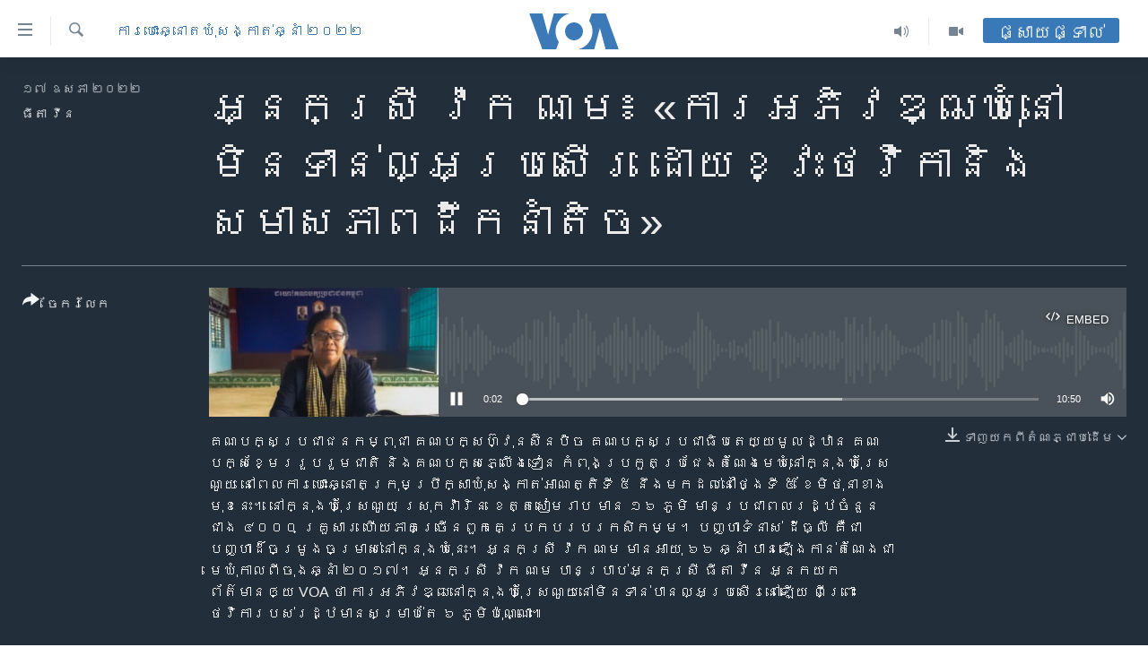

--- FILE ---
content_type: text/html; charset=utf-8
request_url: https://khmer.voanews.com/a/commune-elections-2022-interview-vok-noam-srae-nouy-commune-chief-siem-reap/6575652.html
body_size: 11812
content:

<!DOCTYPE html>
<html lang="km" dir="ltr" class="no-js">
<head>
<link href="/Content/responsive/VOA/km-KH/VOA-km-KH.css?&amp;av=0.0.0.0&amp;cb=306" rel="stylesheet"/>
<script src="https://tags.voanews.com/voa-pangea/prod/utag.sync.js"></script> <script type='text/javascript' src='https://www.youtube.com/iframe_api' async></script>
<script type="text/javascript">
//a general 'js' detection, must be on top level in <head>, due to CSS performance
document.documentElement.className = "js";
var cacheBuster = "306";
var appBaseUrl = "/";
var imgEnhancerBreakpoints = [0, 144, 256, 408, 650, 1023, 1597];
var isLoggingEnabled = false;
var isPreviewPage = false;
var isLivePreviewPage = false;
if (!isPreviewPage) {
window.RFE = window.RFE || {};
window.RFE.cacheEnabledByParam = window.location.href.indexOf('nocache=1') === -1;
const url = new URL(window.location.href);
const params = new URLSearchParams(url.search);
// Remove the 'nocache' parameter
params.delete('nocache');
// Update the URL without the 'nocache' parameter
url.search = params.toString();
window.history.replaceState(null, '', url.toString());
} else {
window.addEventListener('load', function() {
const links = window.document.links;
for (let i = 0; i < links.length; i++) {
links[i].href = '#';
links[i].target = '_self';
}
})
}
var pwaEnabled = false;
var swCacheDisabled;
</script>
<meta charset="utf-8" />
<title>អ្នកស្រី វ៉ក ណម៖ &#171;ការ​អភិវឌ្ឍ​ឃុំ​នៅ​មិន​ទាន់ល្អ​ប្រសើរ ដោយ​ខ្វះ​ថវិកា​និង​សមាសភាព​ដឹកនាំ​តិច&#187;</title>
<meta name="description" content="អ្នក​ស្រី ​វ៉ក​ ណម បាន​ប្រាប់​អ្នកស្រី ធីតា វីន អ្នក​យក​ព័ត៌មាន​ឲ្យ​ VOA ​ថា ការ​អភិវឌ្ឍ​នៅ​ក្នុង​ឃុំ​ស្រែ​ណូយ​នៅ​មិន​ទាន់​បាន​ល្អ​ប្រសើរ​នៅ​ឡើយ ​ពី​ព្រោះ​ថវិកា​របស់​រដ្ឋ​មាន​សម្រាប់​តែ​ ៦​ ភូមិ​ប៉ុណ្ណោះ។" />
<meta name="keywords" content="ការបោះឆ្នោតឃុំសង្កាត់ឆ្នាំ ២០២២, " />
<meta name="viewport" content="width=device-width, initial-scale=1.0" />
<meta http-equiv="X-UA-Compatible" content="IE=edge" />
<meta name="robots" content="max-image-preview:large"><meta property="fb:pages" content="154829473799" />
<meta name="msvalidate.01" content="3286EE554B6F672A6F2E608C02343C0E" />
<meta name="google-site-verification" content="9N67UibWUmTgBbmaYWYsq5uN7iR6xbECfPAJOqOdq1I" />
<link href="https://khmer.voanews.com/a/commune-elections-2022-interview-vok-noam-srae-nouy-commune-chief-siem-reap/6575652.html" rel="canonical" />
<meta name="apple-mobile-web-app-title" content="វីអូអេ" />
<meta name="apple-mobile-web-app-status-bar-style" content="black" />
<meta name="apple-itunes-app" content="app-id=632618796, app-argument=//6575652.ltr" />
<meta content="សំឡេងមេឃុំចៅសង្កាត់៖ អ្នកស្រី វ៉ក ណម «ការ​អភិវឌ្ឍ​ឃុំ​នៅ​មិន​ទាន់ល្អ​ប្រសើរដោយ​ខ្វះ​ថវិកា​និង​សមាសភាព​ដឹកនាំ​តិច»" property="og:title" />
<meta content=" អ្នក​ស្រី ​វ៉ក​ ណម បាន​ប្រាប់​អ្នកស្រី ធីតា វីន អ្នក​យក​ព័ត៌មាន​ឲ្យ​ VOA ​ថា ការ​អភិវឌ្ឍ​នៅ​ក្នុង​ឃុំ​ស្រែ​ណូយ​នៅ​មិន​ទាន់​បាន​ល្អ​ប្រសើរ​នៅ​ឡើយ ​ពី​ព្រោះ​ថវិកា​របស់​រដ្ឋ​មាន​សម្រាប់​តែ​ ៦​ ភូមិ​ប៉ុណ្ណោះ។" property="og:description" />
<meta content="article" property="og:type" />
<meta content="https://khmer.voanews.com/a/commune-elections-2022-interview-vok-noam-srae-nouy-commune-chief-siem-reap/6575652.html" property="og:url" />
<meta content="វីអូអេ" property="og:site_name" />
<meta content="https://www.facebook.com/VOAKhmer" property="article:publisher" />
<meta content="https://gdb.voanews.com/03180000-0aff-0242-784b-08da37649767_w1200_h630.jpg" property="og:image" />
<meta content="1200" property="og:image:width" />
<meta content="630" property="og:image:height" />
<meta content="184356595034015" property="fb:app_id" />
<meta content="ធីតា វីន" name="Author" />
<meta content="player" name="twitter:card" />
<meta content="@voakhmer" name="twitter:site" />
<meta content="https://khmer.voanews.com/embed/player/article/6575652.html" name="twitter:player" />
<meta content="435" name="twitter:player:width" />
<meta content="314" name="twitter:player:height" />
<meta content="https://voa-audio.voanews.eu/vkh/2022/05/16/ffe1a047-51eb-4869-a5b8-e61a757720d7.mp3" name="twitter:player:stream" />
<meta content="audio/mp3; codecs=&quot;mp3&quot;" name="twitter:player:stream:content_type" />
<meta content="សំឡេងមេឃុំចៅសង្កាត់៖ អ្នកស្រី វ៉ក ណម «ការ​អភិវឌ្ឍ​ឃុំ​នៅ​មិន​ទាន់ល្អ​ប្រសើរដោយ​ខ្វះ​ថវិកា​និង​សមាសភាព​ដឹកនាំ​តិច»" name="twitter:title" />
<meta content=" អ្នក​ស្រី ​វ៉ក​ ណម បាន​ប្រាប់​អ្នកស្រី ធីតា វីន អ្នក​យក​ព័ត៌មាន​ឲ្យ​ VOA ​ថា ការ​អភិវឌ្ឍ​នៅ​ក្នុង​ឃុំ​ស្រែ​ណូយ​នៅ​មិន​ទាន់​បាន​ល្អ​ប្រសើរ​នៅ​ឡើយ ​ពី​ព្រោះ​ថវិកា​របស់​រដ្ឋ​មាន​សម្រាប់​តែ​ ៦​ ភូមិ​ប៉ុណ្ណោះ។" name="twitter:description" />
<link rel="amphtml" href="https://khmer.voanews.com/amp/commune-elections-2022-interview-vok-noam-srae-nouy-commune-chief-siem-reap/6575652.html" />
<script src="/Scripts/responsive/infographics.b?v=dVbZ-Cza7s4UoO3BqYSZdbxQZVF4BOLP5EfYDs4kqEo1&amp;av=0.0.0.0&amp;cb=306"></script>
<script src="/Scripts/responsive/loader.b?v=Q26XNwrL6vJYKjqFQRDnx01Lk2pi1mRsuLEaVKMsvpA1&amp;av=0.0.0.0&amp;cb=306"></script>
<link rel="icon" type="image/svg+xml" href="/Content/responsive/VOA/img/webApp/favicon.svg" />
<link rel="alternate icon" href="/Content/responsive/VOA/img/webApp/favicon.ico" />
<link rel="apple-touch-icon" sizes="152x152" href="/Content/responsive/VOA/img/webApp/ico-152x152.png" />
<link rel="apple-touch-icon" sizes="144x144" href="/Content/responsive/VOA/img/webApp/ico-144x144.png" />
<link rel="apple-touch-icon" sizes="114x114" href="/Content/responsive/VOA/img/webApp/ico-114x114.png" />
<link rel="apple-touch-icon" sizes="72x72" href="/Content/responsive/VOA/img/webApp/ico-72x72.png" />
<link rel="apple-touch-icon-precomposed" href="/Content/responsive/VOA/img/webApp/ico-57x57.png" />
<link rel="icon" sizes="192x192" href="/Content/responsive/VOA/img/webApp/ico-192x192.png" />
<link rel="icon" sizes="128x128" href="/Content/responsive/VOA/img/webApp/ico-128x128.png" />
<meta name="msapplication-TileColor" content="#ffffff" />
<meta name="msapplication-TileImage" content="/Content/responsive/VOA/img/webApp/ico-144x144.png" />
<link rel="alternate" type="application/rss+xml" title="VOA - Top Stories [RSS]" href="/api/" />
<link rel="sitemap" type="application/rss+xml" href="/sitemap.xml" />
</head>
<body class=" nav-no-loaded cc_theme pg-media js-category-to-nav pg-audio nojs-images ">
<script type="text/javascript" >
var analyticsData = {url:"https://khmer.voanews.com/a/commune-elections-2022-interview-vok-noam-srae-nouy-commune-chief-siem-reap/6575652.html",property_id:"467",article_uid:"6575652",page_title:"អ្នកស្រី វ៉ក ណម៖ «ការ​អភិវឌ្ឍ​ឃុំ​នៅ​មិន​ទាន់ល្អ​ប្រសើរ ដោយ​ខ្វះ​ថវិកា​និង​សមាសភាព​ដឹកនាំ​តិច»",page_type:"clipsexternal",content_type:"audio",subcontent_type:"clipsexternal",last_modified:"2022-05-17 18:38:59Z",pub_datetime:"2022-05-16 17:58:00Z",pub_year:"2022",pub_month:"05",pub_day:"16",pub_hour:"17",pub_weekday:"Monday",section:"ការបោះឆ្នោតឃុំសង្កាត់ឆ្នាំ ២០២២",english_section:"commune-election-2022",byline:"ធីតា វីន",categories:"commune-election-2022",domain:"khmer.voanews.com",language:"Khmer",language_service:"VOA Khmer",platform:"web",copied:"no",copied_article:"",copied_title:"",runs_js:"Yes",cms_release:"8.44.0.0.306",enviro_type:"prod",slug:"commune-elections-2022-interview-vok-noam-srae-nouy-commune-chief-siem-reap",entity:"VOA",short_language_service:"KHM",platform_short:"W",page_name:"អ្នកស្រី វ៉ក ណម៖ «ការ​អភិវឌ្ឍ​ឃុំ​នៅ​មិន​ទាន់ល្អ​ប្រសើរ ដោយ​ខ្វះ​ថវិកា​និង​សមាសភាព​ដឹកនាំ​តិច»"};
</script>
<noscript><iframe src="https://www.googletagmanager.com/ns.html?id=GTM-N8MP7P" height="0" width="0" style="display:none;visibility:hidden"></iframe></noscript><script type="text/javascript" data-cookiecategory="analytics">
var gtmEventObject = Object.assign({}, analyticsData, {event: 'page_meta_ready'});window.dataLayer = window.dataLayer || [];window.dataLayer.push(gtmEventObject);
if (top.location === self.location) { //if not inside of an IFrame
var renderGtm = "true";
if (renderGtm === "true") {
(function(w,d,s,l,i){w[l]=w[l]||[];w[l].push({'gtm.start':new Date().getTime(),event:'gtm.js'});var f=d.getElementsByTagName(s)[0],j=d.createElement(s),dl=l!='dataLayer'?'&l='+l:'';j.async=true;j.src='//www.googletagmanager.com/gtm.js?id='+i+dl;f.parentNode.insertBefore(j,f);})(window,document,'script','dataLayer','GTM-N8MP7P');
}
}
</script>
<!--Analytics tag js version start-->
<script type="text/javascript" data-cookiecategory="analytics">
var utag_data = Object.assign({}, analyticsData, {});
if(typeof(TealiumTagFrom)==='function' && typeof(TealiumTagSearchKeyword)==='function') {
var utag_from=TealiumTagFrom();var utag_searchKeyword=TealiumTagSearchKeyword();
if(utag_searchKeyword!=null && utag_searchKeyword!=='' && utag_data["search_keyword"]==null) utag_data["search_keyword"]=utag_searchKeyword;if(utag_from!=null && utag_from!=='') utag_data["from"]=TealiumTagFrom();}
if(window.top!== window.self&&utag_data.page_type==="snippet"){utag_data.page_type = 'iframe';}
try{if(window.top!==window.self&&window.self.location.hostname===window.top.location.hostname){utag_data.platform = 'self-embed';utag_data.platform_short = 'se';}}catch(e){if(window.top!==window.self&&window.self.location.search.includes("platformType=self-embed")){utag_data.platform = 'cross-promo';utag_data.platform_short = 'cp';}}
(function(a,b,c,d){ a="https://tags.voanews.com/voa-pangea/prod/utag.js"; b=document;c="script";d=b.createElement(c);d.src=a;d.type="text/java"+c;d.async=true; a=b.getElementsByTagName(c)[0];a.parentNode.insertBefore(d,a); })();
</script>
<!--Analytics tag js version end-->
<!-- Analytics tag management NoScript -->
<noscript>
<img style="position: absolute; border: none;" src="https://ssc.voanews.com/b/ss/bbgprod,bbgentityvoa/1/G.4--NS/1639149782?pageName=voa%3akhm%3aw%3aclipsexternal%3a%e1%9e%a2%e1%9f%92%e1%9e%93%e1%9e%80%e1%9e%9f%e1%9f%92%e1%9e%9a%e1%9e%b8%20%e1%9e%9c%e1%9f%89%e1%9e%80%20%e1%9e%8e%e1%9e%98%e1%9f%96%20%c2%ab%e1%9e%80%e1%9e%b6%e1%9e%9a%e2%80%8b%e1%9e%a2%e1%9e%97%e1%9e%b7%e1%9e%9c%e1%9e%8c%e1%9f%92%e1%9e%8d%e2%80%8b%e1%9e%83%e1%9e%bb%e1%9f%86%e2%80%8b%e1%9e%93%e1%9f%85%e2%80%8b%e1%9e%98%e1%9e%b7%e1%9e%93%e2%80%8b%e1%9e%91%e1%9e%b6%e1%9e%93%e1%9f%8b%e1%9e%9b%e1%9f%92%e1%9e%a2%e2%80%8b%e1%9e%94%e1%9f%92%e1%9e%9a%e1%9e%9f%e1%9e%be%e1%9e%9a%20%e1%9e%8a%e1%9f%84%e1%9e%99%e2%80%8b%e1%9e%81%e1%9f%92%e1%9e%9c%e1%9f%87%e2%80%8b%e1%9e%90%e1%9e%9c%e1%9e%b7%e1%9e%80%e1%9e%b6%e2%80%8b%e1%9e%93%e1%9e%b7%e1%9e%84%e2%80%8b%e1%9e%9f%e1%9e%98%e1%9e%b6%e1%9e%9f%e1%9e%97%e1%9e%b6%e1%9e%96%e2%80%8b%e1%9e%8a%e1%9e%b9%e1%9e%80%e1%9e%93%e1%9e%b6%e1%9f%86%e2%80%8b%e1%9e%8f%e1%9e%b7%e1%9e%85%c2%bb&amp;c6=%e1%9e%a2%e1%9f%92%e1%9e%93%e1%9e%80%e1%9e%9f%e1%9f%92%e1%9e%9a%e1%9e%b8%20%e1%9e%9c%e1%9f%89%e1%9e%80%20%e1%9e%8e%e1%9e%98%e1%9f%96%20%c2%ab%e1%9e%80%e1%9e%b6%e1%9e%9a%e2%80%8b%e1%9e%a2%e1%9e%97%e1%9e%b7%e1%9e%9c%e1%9e%8c%e1%9f%92%e1%9e%8d%e2%80%8b%e1%9e%83%e1%9e%bb%e1%9f%86%e2%80%8b%e1%9e%93%e1%9f%85%e2%80%8b%e1%9e%98%e1%9e%b7%e1%9e%93%e2%80%8b%e1%9e%91%e1%9e%b6%e1%9e%93%e1%9f%8b%e1%9e%9b%e1%9f%92%e1%9e%a2%e2%80%8b%e1%9e%94%e1%9f%92%e1%9e%9a%e1%9e%9f%e1%9e%be%e1%9e%9a%20%e1%9e%8a%e1%9f%84%e1%9e%99%e2%80%8b%e1%9e%81%e1%9f%92%e1%9e%9c%e1%9f%87%e2%80%8b%e1%9e%90%e1%9e%9c%e1%9e%b7%e1%9e%80%e1%9e%b6%e2%80%8b%e1%9e%93%e1%9e%b7%e1%9e%84%e2%80%8b%e1%9e%9f%e1%9e%98%e1%9e%b6%e1%9e%9f%e1%9e%97%e1%9e%b6%e1%9e%96%e2%80%8b%e1%9e%8a%e1%9e%b9%e1%9e%80%e1%9e%93%e1%9e%b6%e1%9f%86%e2%80%8b%e1%9e%8f%e1%9e%b7%e1%9e%85%c2%bb&amp;v36=8.44.0.0.306&amp;v6=D=c6&amp;g=https%3a%2f%2fkhmer.voanews.com%2fa%2fcommune-elections-2022-interview-vok-noam-srae-nouy-commune-chief-siem-reap%2f6575652.html&amp;c1=D=g&amp;v1=D=g&amp;events=event1&amp;c16=voa%20khmer&amp;v16=D=c16&amp;c5=commune-election-2022&amp;v5=D=c5&amp;ch=%e1%9e%80%e1%9e%b6%e1%9e%9a%e1%9e%94%e1%9f%84%e1%9f%87%e1%9e%86%e1%9f%92%e1%9e%93%e1%9f%84%e1%9e%8f%e1%9e%83%e1%9e%bb%e1%9f%86%e1%9e%9f%e1%9e%84%e1%9f%92%e1%9e%80%e1%9e%b6%e1%9e%8f%e1%9f%8b%e1%9e%86%e1%9f%92%e1%9e%93%e1%9e%b6%e1%9f%86%20%e1%9f%a2%e1%9f%a0%e1%9f%a2%e1%9f%a2&amp;c15=khmer&amp;v15=D=c15&amp;c4=audio&amp;v4=D=c4&amp;c14=6575652&amp;v14=D=c14&amp;v20=no&amp;c17=web&amp;v17=D=c17&amp;mcorgid=518abc7455e462b97f000101%40adobeorg&amp;server=khmer.voanews.com&amp;pageType=D=c4&amp;ns=bbg&amp;v29=D=server&amp;v25=voa&amp;v30=467&amp;v105=D=User-Agent " alt="analytics" width="1" height="1" /></noscript>
<!-- End of Analytics tag management NoScript -->
<!--*** Accessibility links - For ScreenReaders only ***-->
<section>
<div class="sr-only">
<h2>ភ្ជាប់​ទៅ​គេហទំព័រ​ទាក់ទង</h2>
<ul>
<li><a href="#content" data-disable-smooth-scroll="1">រំលង​និង​ចូល​ទៅ​​ទំព័រ​ព័ត៌មាន​​តែ​ម្តង</a></li>
<li><a href="#navigation" data-disable-smooth-scroll="1">រំលង​និង​ចូល​ទៅ​ទំព័រ​រចនាសម្ព័ន្ធ​</a></li>
<li><a href="#txtHeaderSearch" data-disable-smooth-scroll="1">រំលង​និង​ចូល​ទៅ​កាន់​ទំព័រ​ស្វែង​រក</a></li>
</ul>
</div>
</section>
<div dir="ltr">
<div id="page">
<aside>
<div class="ctc-message pos-fix">
<div class="ctc-message__inner">Link has been copied to clipboard</div>
</div>
</aside>
<div class="hdr-20 hdr-20--big">
<div class="hdr-20__inner">
<div class="hdr-20__max pos-rel">
<div class="hdr-20__side hdr-20__side--primary d-flex">
<label data-for="main-menu-ctrl" data-switcher-trigger="true" data-switch-target="main-menu-ctrl" class="burger hdr-trigger pos-rel trans-trigger" data-trans-evt="click" data-trans-id="menu">
<span class="ico ico-close hdr-trigger__ico hdr-trigger__ico--close burger__ico burger__ico--close"></span>
<span class="ico ico-menu hdr-trigger__ico hdr-trigger__ico--open burger__ico burger__ico--open"></span>
</label>
<div class="menu-pnl pos-fix trans-target" data-switch-target="main-menu-ctrl" data-trans-id="menu">
<div class="menu-pnl__inner">
<nav class="main-nav menu-pnl__item menu-pnl__item--first">
<ul class="main-nav__list accordeon" data-analytics-tales="false" data-promo-name="link" data-location-name="nav,secnav">
<li class="main-nav__item">
<a class="main-nav__item-name main-nav__item-name--link" href="/p/6039.html" title="កម្ពុជា" data-item-name="cambodia-news" >កម្ពុជា</a>
</li>
<li class="main-nav__item">
<a class="main-nav__item-name main-nav__item-name--link" href="https://khmer.voanews.com/p/7317.html" title="អន្តរជាតិ" target="_blank" rel="noopener">អន្តរជាតិ</a>
</li>
<li class="main-nav__item">
<a class="main-nav__item-name main-nav__item-name--link" href="/z/2290" title="អាមេរិក" data-item-name="united-states" >អាមេរិក</a>
</li>
<li class="main-nav__item">
<a class="main-nav__item-name main-nav__item-name--link" href="/z/7448" title="ចិន" data-item-name="China-news" >ចិន</a>
</li>
<li class="main-nav__item">
<a class="main-nav__item-name main-nav__item-name--link" href="/hellovoa" title="ហេឡូវីអូអេ" data-item-name="hello-voa-show" >ហេឡូវីអូអេ</a>
</li>
<li class="main-nav__item">
<a class="main-nav__item-name main-nav__item-name--link" href="/creativecambodia" title="កម្ពុជាច្នៃប្រតិដ្ឋ" data-item-name="creativecambodia" >កម្ពុជាច្នៃប្រតិដ្ឋ</a>
</li>
<li class="main-nav__item">
<a class="main-nav__item-name main-nav__item-name--link" href="/newsevents" title="ព្រឹត្តិការណ៍ព័ត៌មាន" data-item-name="news-events" >ព្រឹត្តិការណ៍ព័ត៌មាន</a>
</li>
<li class="main-nav__item">
<a class="main-nav__item-name main-nav__item-name--link" href="https://khmer.voanews.com/programs/tv" title="ទូរទស្សន៍ / វីដេអូ​" >ទូរទស្សន៍ / វីដេអូ​</a>
</li>
<li class="main-nav__item">
<a class="main-nav__item-name main-nav__item-name--link" href="http://khmer.voanews.com/programindex.html" title="វិទ្យុ / ផតខាសថ៍" >វិទ្យុ / ផតខាសថ៍</a>
</li>
<li class="main-nav__item">
<a class="main-nav__item-name main-nav__item-name--link" href="/allprograms" title="កម្មវិធីទាំងអស់" data-item-name="allprograms" >កម្មវិធីទាំងអស់</a>
</li>
</ul>
</nav>
<div class="menu-pnl__item">
<a href="https://www.voacambodia.com/" class="menu-pnl__item-link" alt="Khmer English">Khmer English</a>
</div>
<div class="menu-pnl__item menu-pnl__item--social">
<h5 class="menu-pnl__sub-head">បណ្តាញ​សង្គម</h5>
<a href="https://www.facebook.com/VOAKhmer" title="តាមដាន​​តាម​ Facebook" data-analytics-text="follow_on_facebook" class="btn btn--rounded btn--social-inverted menu-pnl__btn js-social-btn btn-facebook" target="_blank" rel="noopener">
<span class="ico ico-facebook-alt ico--rounded"></span>
</a>
<a href="https://twitter.com/voakhmer" title="តាមដាន​​តាម​ Twitter" data-analytics-text="follow_on_twitter" class="btn btn--rounded btn--social-inverted menu-pnl__btn js-social-btn btn-twitter" target="_blank" rel="noopener">
<span class="ico ico-twitter ico--rounded"></span>
</a>
<a href="https://www.youtube.com/VOAKhmer" title="តាមដាន​​តាម​ YouTube" data-analytics-text="follow_on_youtube" class="btn btn--rounded btn--social-inverted menu-pnl__btn js-social-btn btn-youtube" target="_blank" rel="noopener">
<span class="ico ico-youtube ico--rounded"></span>
</a>
<a href="https://www.instagram.com/voakhmer/" title="Follow us on Instagram" data-analytics-text="follow_on_instagram" class="btn btn--rounded btn--social-inverted menu-pnl__btn js-social-btn btn-instagram" target="_blank" rel="noopener">
<span class="ico ico-instagram ico--rounded"></span>
</a>
</div>
<div class="menu-pnl__item">
<a href="/navigation/allsites" class="menu-pnl__item-link">
<span class="ico ico-languages "></span>
ភាសា
</a>
</div>
</div>
</div>
<label data-for="top-search-ctrl" data-switcher-trigger="true" data-switch-target="top-search-ctrl" class="top-srch-trigger hdr-trigger">
<span class="ico ico-close hdr-trigger__ico hdr-trigger__ico--close top-srch-trigger__ico top-srch-trigger__ico--close"></span>
<span class="ico ico-search hdr-trigger__ico hdr-trigger__ico--open top-srch-trigger__ico top-srch-trigger__ico--open"></span>
</label>
<div class="srch-top srch-top--in-header" data-switch-target="top-search-ctrl">
<div class="container">
<form action="/s" class="srch-top__form srch-top__form--in-header" id="form-topSearchHeader" method="get" role="search"><label for="txtHeaderSearch" class="sr-only">ស្វែង​រក</label>
<input type="text" id="txtHeaderSearch" name="k" placeholder="ស្វែង​រក​ពាក្យ..." accesskey="s" value="" class="srch-top__input analyticstag-event" onkeydown="if (event.keyCode === 13) { FireAnalyticsTagEventOnSearch('search', $dom.get('#txtHeaderSearch')[0].value) }" />
<button title="ស្វែង​រក" type="submit" class="btn btn--top-srch analyticstag-event" onclick="FireAnalyticsTagEventOnSearch('search', $dom.get('#txtHeaderSearch')[0].value) ">
<span class="ico ico-search"></span>
</button></form>
</div>
</div>
<a href="/" class="main-logo-link">
<img src="/Content/responsive/VOA/km-KH/img/logo-compact.svg" class="main-logo main-logo--comp" alt="site logo">
<img src="/Content/responsive/VOA/km-KH/img/logo.svg" class="main-logo main-logo--big" alt="site logo">
</a>
</div>
<div class="hdr-20__side hdr-20__side--secondary d-flex">
<a href="/p/6001.html" title="Video" class="hdr-20__secondary-item" data-item-name="video">
<span class="ico ico-video hdr-20__secondary-icon"></span>
</a>
<a href="/programs/radio" title="Audio" class="hdr-20__secondary-item" data-item-name="audio">
<span class="ico ico-audio hdr-20__secondary-icon"></span>
</a>
<a href="/s" title="ស្វែង​រក" class="hdr-20__secondary-item hdr-20__secondary-item--search" data-item-name="search">
<span class="ico ico-search hdr-20__secondary-icon hdr-20__secondary-icon--search"></span>
</a>
<div class="hdr-20__secondary-item live-b-drop">
<div class="live-b-drop__off">
<a href="/live/" class="live-b-drop__link" title="ផ្សាយផ្ទាល់" data-item-name="live">
<span class="badge badge--live-btn badge--live-btn-off">
ផ្សាយផ្ទាល់
</span>
</a>
</div>
<div class="live-b-drop__on hidden">
<label data-for="live-ctrl" data-switcher-trigger="true" data-switch-target="live-ctrl" class="live-b-drop__label pos-rel">
<span class="badge badge--live badge--live-btn">
ផ្សាយផ្ទាល់
</span>
<span class="ico ico-close live-b-drop__label-ico live-b-drop__label-ico--close"></span>
</label>
<div class="live-b-drop__panel" id="targetLivePanelDiv" data-switch-target="live-ctrl"></div>
</div>
</div>
<div class="srch-bottom">
<form action="/s" class="srch-bottom__form d-flex" id="form-bottomSearch" method="get" role="search"><label for="txtSearch" class="sr-only">ស្វែង​រក</label>
<input type="search" id="txtSearch" name="k" placeholder="ស្វែង​រក​ពាក្យ..." accesskey="s" value="" class="srch-bottom__input analyticstag-event" onkeydown="if (event.keyCode === 13) { FireAnalyticsTagEventOnSearch('search', $dom.get('#txtSearch')[0].value) }" />
<button title="ស្វែង​រក" type="submit" class="btn btn--bottom-srch analyticstag-event" onclick="FireAnalyticsTagEventOnSearch('search', $dom.get('#txtSearch')[0].value) ">
<span class="ico ico-search"></span>
</button></form>
</div>
</div>
<img src="/Content/responsive/VOA/km-KH/img/logo-print.gif" class="logo-print" alt="site logo">
<img src="/Content/responsive/VOA/km-KH/img/logo-print_color.png" class="logo-print logo-print--color" alt="site logo">
</div>
</div>
</div>
<script>
if (document.body.className.indexOf('pg-home') > -1) {
var nav2In = document.querySelector('.hdr-20__inner');
var nav2Sec = document.querySelector('.hdr-20__side--secondary');
var secStyle = window.getComputedStyle(nav2Sec);
if (nav2In && window.pageYOffset < 150 && secStyle['position'] !== 'fixed') {
nav2In.classList.add('hdr-20__inner--big')
}
}
</script>
<div class="c-hlights c-hlights--breaking c-hlights--no-item" data-hlight-display="mobile,desktop">
<div class="c-hlights__wrap container p-0">
<div class="c-hlights__nav">
<a role="button" href="#" title="មុន">
<span class="ico ico-chevron-backward m-0"></span>
<span class="sr-only">មុន</span>
</a>
<a role="button" href="#" title="បន្ទាប់">
<span class="ico ico-chevron-forward m-0"></span>
<span class="sr-only">បន្ទាប់</span>
</a>
</div>
<span class="c-hlights__label">
<span class="">ព័ត៌មាន​​ថ្មី</span>
<span class="switcher-trigger">
<label data-for="more-less-1" data-switcher-trigger="true" class="switcher-trigger__label switcher-trigger__label--more p-b-0" title="ផ្សេង​ទៀត">
<span class="ico ico-chevron-down"></span>
</label>
<label data-for="more-less-1" data-switcher-trigger="true" class="switcher-trigger__label switcher-trigger__label--less p-b-0" title="បិទ">
<span class="ico ico-chevron-up"></span>
</label>
</span>
</span>
<ul class="c-hlights__items switcher-target" data-switch-target="more-less-1">
</ul>
</div>
</div> <div id="content">
<div class="media-container">
<div class="container">
<div class="hdr-container">
<div class="row">
<div class="col-category col-xs-12 col-md-2 pull-left"> <div class="category js-category">
<a class="" href="/z/7003">ការបោះឆ្នោតឃុំសង្កាត់ឆ្នាំ ២០២២</a> </div>
</div><div class="col-title col-xs-12 col-lg-10 pull-right"> <h1 class="">
អ្នកស្រី វ៉ក ណម៖ &#171;ការ​អភិវឌ្ឍ​ឃុំ​នៅ​មិន​ទាន់ល្អ​ប្រសើរ ដោយ​ខ្វះ​ថវិកា​និង​សមាសភាព​ដឹកនាំ​តិច&#187;
</h1>
</div><div class="col-publishing-details col-xs-12 col-md-2 pull-left"> <div class="publishing-details ">
<div class="published">
<span class="date" >
<time pubdate="pubdate" datetime="2022-05-17T00:58:00+07:00">
១៧ ឧសភា ២០២២
</time>
</span>
</div>
<div class="links">
<ul class="links__list links__list--column">
<li class="links__item">
<a class="links__item-link" href="/author/ធីតា-វីន/qpbir" title="ធីតា វីន">ធីតា វីន</a>
</li>
</ul>
</div>
</div>
</div><div class="col-lg-12 separator"> <div class="separator">
<hr class="title-line" />
</div>
</div><div class="col-multimedia col-xs-12 col-md-10 pull-right"> <div class="media-pholder media-pholder--audio ">
<div class="c-sticky-container" data-poster="https://gdb.voanews.com/03180000-0aff-0242-784b-08da37649767_w250_r1.jpg">
<div class="c-sticky-element" data-sp_api="pangea-video" data-persistent data-persistent-browse-out >
<div class="c-mmp c-mmp--enabled c-mmp--loading c-mmp--audio c-mmp--detail c-mmp--has-poster c-sticky-element__swipe-el"
data-player_id="" data-title="អ្នកស្រី វ៉ក ណម៖ &#171;ការ​អភិវឌ្ឍ​ឃុំ​នៅ​មិន​ទាន់ល្អ​ប្រសើរ ដោយ​ខ្វះ​ថវិកា​និង​សមាសភាព​ដឹកនាំ​តិច&#187;" data-hide-title="False"
data-breakpoint_s="320" data-breakpoint_m="640" data-breakpoint_l="992"
data-hlsjs-src="/Scripts/responsive/hls.b"
data-bypass-dash-for-vod="true"
data-bypass-dash-for-live-video="true"
data-bypass-dash-for-live-audio="true"
id="player6575652">
<div class="c-mmp__poster js-poster">
<img src="https://gdb.voanews.com/03180000-0aff-0242-784b-08da37649767_w250_r1.jpg" alt="អ្នកស្រី វ៉ក ណម៖ &#171;ការ​អភិវឌ្ឍ​ឃុំ​នៅ​មិន​ទាន់ល្អ​ប្រសើរ ដោយ​ខ្វះ​ថវិកា​និង​សមាសភាព​ដឹកនាំ​តិច&#187;" title="អ្នកស្រី វ៉ក ណម៖ &#171;ការ​អភិវឌ្ឍ​ឃុំ​នៅ​មិន​ទាន់ល្អ​ប្រសើរ ដោយ​ខ្វះ​ថវិកា​និង​សមាសភាព​ដឹកនាំ​តិច&#187;" class="c-mmp__poster-image-h" />
</div>
<a class="c-mmp__fallback-link" href="https://voa-audio.voanews.eu/vkh/2022/05/16/ffe1a047-51eb-4869-a5b8-e61a757720d7.mp3">
<span class="c-mmp__fallback-link-icon">
<span class="ico ico-audio"></span>
</span>
</a>
<div class="c-spinner">
<img src="/Content/responsive/img/player-spinner.png" alt="សូម​រង់ចាំ" title="សូម​រង់ចាំ" />
</div>
<div class="c-mmp__player">
<audio src="https://voa-audio.voanews.eu/vkh/2022/05/16/ffe1a047-51eb-4869-a5b8-e61a757720d7.mp3" data-fallbacksrc="" data-fallbacktype="" data-type="audio/mp3" data-info="64 kbps" data-sources="" data-pub_datetime="2022-05-17 00:58:00Z" data-lt-on-play="0" data-lt-url="" data-autoplay data-preload webkit-playsinline="webkit-playsinline" playsinline="playsinline" style="width:100%;height:140px" title="អ្នកស្រី វ៉ក ណម៖ «ការ​អភិវឌ្ឍ​ឃុំ​នៅ​មិន​ទាន់ល្អ​ប្រសើរ ដោយ​ខ្វះ​ថវិកា​និង​សមាសភាព​ដឹកនាំ​តិច»">
</audio>
</div>
<div class="c-mmp__overlay c-mmp__overlay--title c-mmp__overlay--partial c-mmp__overlay--disabled c-mmp__overlay--slide-from-top js-c-mmp__title-overlay">
<span class="c-mmp__overlay-actions c-mmp__overlay-actions-top js-overlay-actions">
<span class="c-mmp__overlay-actions-link c-mmp__overlay-actions-link--embed js-btn-embed-overlay" title="Embed">
<span class="c-mmp__overlay-actions-link-ico ico ico-embed-code"></span>
<span class="c-mmp__overlay-actions-link-text">Embed</span>
</span>
<span class="c-mmp__overlay-actions-link c-mmp__overlay-actions-link--close-sticky c-sticky-element__close-el" title="close">
<span class="c-mmp__overlay-actions-link-ico ico ico-close"></span>
</span>
</span>
<div class="c-mmp__overlay-title js-overlay-title">
<h5 class="c-mmp__overlay-media-title">
<a class="js-media-title-link" href="/a/commune-elections-2022-interview-vok-noam-srae-nouy-commune-chief-siem-reap/6575652.html" target="_blank" rel="noopener" title="អ្នកស្រី វ៉ក ណម៖ &#171;ការ​អភិវឌ្ឍ​ឃុំ​នៅ​មិន​ទាន់ល្អ​ប្រសើរ ដោយ​ខ្វះ​ថវិកា​និង​សមាសភាព​ដឹកនាំ​តិច&#187;">អ្នកស្រី វ៉ក ណម៖ &#171;ការ​អភិវឌ្ឍ​ឃុំ​នៅ​មិន​ទាន់ល្អ​ប្រសើរ ដោយ​ខ្វះ​ថវិកា​និង​សមាសភាព​ដឹកនាំ​តិច&#187;</a>
</h5>
</div>
</div>
<div class="c-mmp__overlay c-mmp__overlay--sharing c-mmp__overlay--disabled c-mmp__overlay--slide-from-bottom js-c-mmp__sharing-overlay">
<span class="c-mmp__overlay-actions">
<span class="c-mmp__overlay-actions-link c-mmp__overlay-actions-link--embed js-btn-embed-overlay" title="Embed">
<span class="c-mmp__overlay-actions-link-ico ico ico-embed-code"></span>
<span class="c-mmp__overlay-actions-link-text">Embed</span>
</span>
<span class="c-mmp__overlay-actions-link c-mmp__overlay-actions-link--close js-btn-close-overlay" title="close">
<span class="c-mmp__overlay-actions-link-ico ico ico-close"></span>
</span>
</span>
<div class="c-mmp__overlay-tabs">
<div class="c-mmp__overlay-tab c-mmp__overlay-tab--disabled c-mmp__overlay-tab--slide-backward js-tab-embed-overlay" data-trigger="js-btn-embed-overlay" data-embed-source="//khmer.voanews.com/embed/player/0/6575652.html?type=audio" role="form">
<div class="c-mmp__overlay-body c-mmp__overlay-body--centered-vertical">
<div class="column">
<div class="c-mmp__status-msg ta-c js-message-embed-code-copied" role="tooltip">
The code has been copied to your clipboard.
</div>
<div class="c-mmp__form-group ta-c">
<input type="text" name="embed_code" class="c-mmp__input-text js-embed-code" dir="ltr" value="" readonly />
<span class="c-mmp__input-btn js-btn-copy-embed-code" title="Copy to clipboard"><span class="ico ico-content-copy"></span></span>
</div>
</div>
</div>
</div>
<div class="c-mmp__overlay-tab c-mmp__overlay-tab--disabled c-mmp__overlay-tab--slide-forward js-tab-sharing-overlay" data-trigger="js-btn-sharing-overlay" role="form">
<div class="c-mmp__overlay-body c-mmp__overlay-body--centered-vertical">
<div class="column">
<div class="c-mmp__status-msg ta-c js-message-share-url-copied" role="tooltip">
The URL has been copied to your clipboard
</div>
<div class="not-apply-to-sticky audio-fl-bwd">
<aside class="player-content-share share share--mmp" role="complementary"
data-share-url="https://khmer.voanews.com/a/6575652.html" data-share-title="អ្នកស្រី វ៉ក ណម៖ &#171;ការ​អភិវឌ្ឍ​ឃុំ​នៅ​មិន​ទាន់ល្អ​ប្រសើរ ដោយ​ខ្វះ​ថវិកា​និង​សមាសភាព​ដឹកនាំ​តិច&#187;" data-share-text="">
<ul class="share__list">
<li class="share__item">
<a href="https://facebook.com/sharer.php?u=https%3a%2f%2fkhmer.voanews.com%2fa%2f6575652.html"
data-analytics-text="share_on_facebook"
title="Facebook" target="_blank"
class="btn bg-transparent js-social-btn">
<span class="ico ico-facebook fs_xl "></span>
</a>
</li>
<li class="share__item">
<a href="https://twitter.com/share?url=https%3a%2f%2fkhmer.voanews.com%2fa%2f6575652.html&amp;text=%e1%9e%a2%e1%9f%92%e1%9e%93%e1%9e%80%e1%9e%9f%e1%9f%92%e1%9e%9a%e1%9e%b8+%e1%9e%9c%e1%9f%89%e1%9e%80+%e1%9e%8e%e1%9e%98%e1%9f%96+%c2%ab%e1%9e%80%e1%9e%b6%e1%9e%9a%e2%80%8b%e1%9e%a2%e1%9e%97%e1%9e%b7%e1%9e%9c%e1%9e%8c%e1%9f%92%e1%9e%8d%e2%80%8b%e1%9e%83%e1%9e%bb%e1%9f%86%e2%80%8b%e1%9e%93%e1%9f%85%e2%80%8b%e1%9e%98%e1%9e%b7%e1%9e%93%e2%80%8b%e1%9e%91%e1%9e%b6%e1%9e%93%e1%9f%8b%e1%9e%9b%e1%9f%92%e1%9e%a2%e2%80%8b%e1%9e%94%e1%9f%92%e1%9e%9a%e1%9e%9f%e1%9e%be%e1%9e%9a+%e1%9e%8a%e1%9f%84%e1%9e%99%e2%80%8b%e1%9e%81%e1%9f%92%e1%9e%9c%e1%9f%87%e2%80%8b%e1%9e%90%e1%9e%9c%e1%9e%b7%e1%9e%80%e1%9e%b6%e2%80%8b%e1%9e%93%e1%9e%b7%e1%9e%84%e2%80%8b%e1%9e%9f%e1%9e%98%e1%9e%b6%e1%9e%9f%e1%9e%97%e1%9e%b6%e1%9e%96%e2%80%8b%e1%9e%8a%e1%9e%b9%e1%9e%80%e1%9e%93%e1%9e%b6%e1%9f%86%e2%80%8b%e1%9e%8f%e1%9e%b7%e1%9e%85%c2%bb"
data-analytics-text="share_on_twitter"
title="Twitter" target="_blank"
class="btn bg-transparent js-social-btn">
<span class="ico ico-twitter fs_xl "></span>
</a>
</li>
<li class="share__item">
<a href="/a/6575652.html" title="Share this media" class="btn bg-transparent" target="_blank" rel="noopener">
<span class="ico ico-ellipsis fs_xl "></span>
</a>
</li>
</ul>
</aside>
</div>
<hr class="c-mmp__separator-line audio-fl-bwd xs-hidden s-hidden" />
<div class="c-mmp__form-group ta-c audio-fl-bwd xs-hidden s-hidden">
<input type="text" name="share_url" class="c-mmp__input-text js-share-url" value="https://khmer.voanews.com/a/commune-elections-2022-interview-vok-noam-srae-nouy-commune-chief-siem-reap/6575652.html" dir="ltr" readonly />
<span class="c-mmp__input-btn js-btn-copy-share-url" title="Copy to clipboard"><span class="ico ico-content-copy"></span></span>
</div>
</div>
</div>
</div>
</div>
</div>
<div class="c-mmp__overlay c-mmp__overlay--settings c-mmp__overlay--disabled c-mmp__overlay--slide-from-bottom js-c-mmp__settings-overlay">
<span class="c-mmp__overlay-actions">
<span class="c-mmp__overlay-actions-link c-mmp__overlay-actions-link--close js-btn-close-overlay" title="close">
<span class="c-mmp__overlay-actions-link-ico ico ico-close"></span>
</span>
</span>
<div class="c-mmp__overlay-body c-mmp__overlay-body--centered-vertical">
<div class="column column--scrolling js-sources"></div>
</div>
</div>
<div class="c-mmp__overlay c-mmp__overlay--disabled js-c-mmp__disabled-overlay">
<div class="c-mmp__overlay-body c-mmp__overlay-body--centered-vertical">
<div class="column">
<p class="ta-c"><span class="ico ico-clock"></span>No media source currently available</p>
</div>
</div>
</div>
<div class="c-mmp__cpanel-container js-cpanel-container">
<div class="c-mmp__cpanel c-mmp__cpanel--hidden">
<div class="c-mmp__cpanel-playback-controls">
<span class="c-mmp__cpanel-btn c-mmp__cpanel-btn--play js-btn-play" title="play">
<span class="ico ico-play m-0"></span>
</span>
<span class="c-mmp__cpanel-btn c-mmp__cpanel-btn--pause js-btn-pause" title="pause">
<span class="ico ico-pause m-0"></span>
</span>
</div>
<div class="c-mmp__cpanel-progress-controls">
<span class="c-mmp__cpanel-progress-controls-current-time js-current-time" dir="ltr">0:00</span>
<span class="c-mmp__cpanel-progress-controls-duration js-duration" dir="ltr">
0:10:50
</span>
<span class="c-mmp__indicator c-mmp__indicator--horizontal" dir="ltr">
<span class="c-mmp__indicator-lines js-progressbar">
<span class="c-mmp__indicator-line c-mmp__indicator-line--range js-playback-range" style="width:100%"></span>
<span class="c-mmp__indicator-line c-mmp__indicator-line--buffered js-playback-buffered" style="width:0%"></span>
<span class="c-mmp__indicator-line c-mmp__indicator-line--tracked js-playback-tracked" style="width:0%"></span>
<span class="c-mmp__indicator-line c-mmp__indicator-line--played js-playback-played" style="width:0%"></span>
<span class="c-mmp__indicator-line c-mmp__indicator-line--live js-playback-live"><span class="strip"></span></span>
<span class="c-mmp__indicator-btn ta-c js-progressbar-btn">
<button class="c-mmp__indicator-btn-pointer" type="button"></button>
</span>
<span class="c-mmp__badge c-mmp__badge--tracked-time c-mmp__badge--hidden js-progressbar-indicator-badge" dir="ltr" style="left:0%">
<span class="c-mmp__badge-text js-progressbar-indicator-badge-text">0:00</span>
</span>
</span>
</span>
</div>
<div class="c-mmp__cpanel-additional-controls">
<span class="c-mmp__cpanel-additional-controls-volume js-volume-controls">
<span class="c-mmp__cpanel-btn c-mmp__cpanel-btn--volume js-btn-volume" title="volume">
<span class="ico ico-volume-unmuted m-0"></span>
</span>
<span class="c-mmp__indicator c-mmp__indicator--vertical js-volume-panel" dir="ltr">
<span class="c-mmp__indicator-lines js-volumebar">
<span class="c-mmp__indicator-line c-mmp__indicator-line--range js-volume-range" style="height:100%"></span>
<span class="c-mmp__indicator-line c-mmp__indicator-line--volume js-volume-level" style="height:0%"></span>
<span class="c-mmp__indicator-slider">
<span class="c-mmp__indicator-btn ta-c c-mmp__indicator-btn--hidden js-volumebar-btn">
<button class="c-mmp__indicator-btn-pointer" type="button"></button>
</span>
</span>
</span>
</span>
</span>
<div class="c-mmp__cpanel-additional-controls-settings js-settings-controls">
<span class="c-mmp__cpanel-btn c-mmp__cpanel-btn--settings-overlay js-btn-settings-overlay" title="source switch">
<span class="ico ico-settings m-0"></span>
</span>
<span class="c-mmp__cpanel-btn c-mmp__cpanel-btn--settings-expand js-btn-settings-expand" title="source switch">
<span class="ico ico-settings m-0"></span>
</span>
<div class="c-mmp__expander c-mmp__expander--sources js-c-mmp__expander--sources">
<div class="c-mmp__expander-content js-sources"></div>
</div>
</div>
</div>
</div>
</div>
</div>
</div>
</div>
<div class="media-download">
<div class="simple-menu">
<span class="handler">
<span class="ico ico-download"></span>
<span class="label">ទាញ​យក​ពី​តំណភ្ជាប់​ដើម</span>
<span class="ico ico-chevron-down"></span>
</span>
<div class="inner">
<ul class="subitems">
<li class="subitem">
<a href="https://voa-audio.voanews.eu/vkh/2022/05/16/ffe1a047-51eb-4869-a5b8-e61a757720d7.mp3?download=1" title="64 kbps | MP3" class="handler"
onclick="FireAnalyticsTagEventOnDownload(this, 'audio', 6575652, 'អ្នកស្រី វ៉ក ណម៖ &#171;ការ​អភិវឌ្ឍ​ឃុំ​នៅ​មិន​ទាន់ល្អ​ប្រសើរ ដោយ​ខ្វះ​ថវិកា​និង​សមាសភាព​ដឹកនាំ​តិច&#187;', null, 'ធីតា វីន', '2022', '05', '17')">
64 kbps | MP3
</a>
</li>
</ul>
</div>
</div>
</div>
<div class="intro m-t-md" >
<p >គណបក្ស​ប្រជាជន​កម្ពុជា​ គណបក្ស​ហ៊្វុនស៊ិនប៉ិច​ គណបក្ស​ប្រជាធិបតេយ្យមូល​ដ្ឋាន​ គណ​បក្ស​ខ្មែរ​រួបរួម​ជាតិ ​និង​គណបក្ស​ភ្លើង​ទៀន​ កំពុង​ប្រកួត​ប្រជែង​តំណែង​មេ​ឃុំ​នៅ​ក្នុង​ឃុំ​ស្រែ​ណូយ នៅ​ពេល​ការ​បោះឆ្នោត​ក្រុមប្រឹក្សា​ឃុំ​សង្កាត់​អាណត្តិ​ទី ៥ នឹង​មក​ដល់​នៅ​ថ្ងៃទី ៥ ខែ​មិថុនា​ខាង​មុខ​នេះ។ នៅ​ក្នុង​ឃុំ​ស្រែ​ណូយ​ ស្រុក​វ៉ារិន​ ខេត្ត​សៀមរាប​ មាន​ ១៦ ​ភូមិ​ មាន​ប្រជា​ពល​រដ្ឋ​ចំនួន​ជាង​ ៤០០០ ​គ្រួសារ ​ហើយ​ភាគ​ច្រើន​ពួកគេ​ប្រកប​របរ​កសិកម្ម។ ​បញ្ហា​ទំនាស់​ ដី​ធ្លី​ គឺ​ជា​បញ្ហា​ដ៏​ចម្រូង​ចម្រាស់​នៅ​ក្នុង​ឃុំ​នេះ។ អ្នកស្រី​ វ៉ក​ ណម ​មាន​អាយុ​ ៦៦ ​ឆ្នាំ​ បាន​ឡើង​កាន់​តំណែង​ជា​មេ​ឃុំ​កាល​ពី​ចុង​ឆ្នាំ​ ២០១៧។ អ្នក​ស្រី ​វ៉ក​ ណម បាន​ប្រាប់​អ្នកស្រី ធីតា វីន អ្នក​យក​ព័ត៌មាន​ឲ្យ​ VOA ​ថា ការ​អភិវឌ្ឍ​នៅ​ក្នុង​ឃុំ​ស្រែ​ណូយ​នៅ​មិន​ទាន់​បាន​ល្អ​ប្រសើរ​នៅ​ឡើយ ​ពី​ព្រោះ​ថវិកា​របស់​រដ្ឋ​មាន​សម្រាប់​តែ​ ៦​ ភូមិ​ប៉ុណ្ណោះ៕</p>
</div>
<button class="btn btn--link btn-popout-player" data-default-display="block" data-popup-url="/pp/6575652/ppt0.html" title="ចុច​​ស្តាប់​ឬ​ទស្សនា">
<span class="ico ico-arrow-top-right"></span>
<span class="text">ចុច​​ស្តាប់​ឬ​ទស្សនា</span>
</button>
</div>
</div><div class="col-xs-12 col-md-2 pull-left article-share pos-rel"> <div class="share--box">
<div class="sticky-share-container" style="display:none">
<div class="container">
<a href="https://khmer.voanews.com" id="logo-sticky-share">&nbsp;</a>
<div class="pg-title pg-title--sticky-share">
អ្នកស្រី វ៉ក ណម៖ &#171;ការ​អភិវឌ្ឍ​ឃុំ​នៅ​មិន​ទាន់ល្អ​ប្រសើរ ដោយ​ខ្វះ​ថវិកា​និង​សមាសភាព​ដឹកនាំ​តិច&#187;
</div>
<div class="sticked-nav-actions">
<!--This part is for sticky navigation display-->
<p class="buttons link-content-sharing p-0 ">
<button class="btn btn--link btn-content-sharing p-t-0 " id="btnContentSharing" value="text" role="Button" type="" title="ជ្រើសរើស​​មធ្យោបាយ​ចែក​រំលែក​ផ្សេង​ទៀត">
<span class="ico ico-share ico--l"></span>
<span class="btn__text ">
ចែករំលែក
</span>
</button>
</p>
<aside class="content-sharing js-content-sharing js-content-sharing--apply-sticky content-sharing--sticky"
role="complementary"
data-share-url="https://khmer.voanews.com/a/commune-elections-2022-interview-vok-noam-srae-nouy-commune-chief-siem-reap/6575652.html" data-share-title="អ្នកស្រី វ៉ក ណម៖ &#171;ការ​អភិវឌ្ឍ​ឃុំ​នៅ​មិន​ទាន់ល្អ​ប្រសើរ ដោយ​ខ្វះ​ថវិកា​និង​សមាសភាព​ដឹកនាំ​តិច&#187;" data-share-text="គណបក្ស​ប្រជាជន​កម្ពុជា​ គណបក្ស​ហ៊្វុនស៊ិនប៉ិច​ គណបក្ស​ប្រជាធិបតេយ្យមូល​ដ្ឋាន​ គណ​បក្ស​ខ្មែរ​រួបរួម​ជាតិ ​និង​គណបក្ស​ភ្លើង​ទៀន​ កំពុង​ប្រកួត​ប្រជែង​តំណែង​មេ​ឃុំ​នៅ​ក្នុង​ឃុំ​ស្រែ​ណូយ នៅ​ពេល​ការ​បោះឆ្នោត​ក្រុមប្រឹក្សា​ឃុំ​សង្កាត់​អាណត្តិ​ទី ៥ នឹង​មក​ដល់​នៅ​ថ្ងៃទី ៥ ខែ​មិថុនា​ខាង​មុខ​នេះ។ នៅ​ក្នុង​ឃុំ​ស្រែ​ណូយ​ ស្រុក​វ៉ារិន​ ខេត្ត​សៀមរាប​ មាន​ ១៦ ​ភូមិ​ មាន​ប្រជា​ពល​រដ្ឋ​ចំនួន​ជាង​ ៤០០០ ​គ្រួសារ ​ហើយ​ភាគ​ច្រើន​ពួកគេ​ប្រកប​របរ​កសិកម្ម។ ​បញ្ហា​ទំនាស់​ ដី​ធ្លី​ គឺ​ជា​បញ្ហា​ដ៏​ចម្រូង​ចម្រាស់​នៅ​ក្នុង​ឃុំ​នេះ។ អ្នកស្រី​ វ៉ក​ ណម ​មាន​អាយុ​ ៦៦ ​ឆ្នាំ​ បាន​ឡើង​កាន់​តំណែង​ជា​មេ​ឃុំ​កាល​ពី​ចុង​ឆ្នាំ​ ២០១៧។ អ្នក​ស្រី ​វ៉ក​ ណម បាន​ប្រាប់​អ្នកស្រី ធីតា វីន អ្នក​យក​ព័ត៌មាន​ឲ្យ​ VOA ​ថា ការ​អភិវឌ្ឍ​នៅ​ក្នុង​ឃុំ​ស្រែ​ណូយ​នៅ​មិន​ទាន់​បាន​ល្អ​ប្រសើរ​នៅ​ឡើយ ​ពី​ព្រោះ​ថវិកា​របស់​រដ្ឋ​មាន​សម្រាប់​តែ​ ៦​ ភូមិ​ប៉ុណ្ណោះ៕">
<div class="content-sharing__popover">
<h6 class="content-sharing__title">ចែករំលែក</h6>
<button href="#close" id="btnCloseSharing" class="btn btn--text-like content-sharing__close-btn">
<span class="ico ico-close ico--l"></span>
</button>
<ul class="content-sharing__list">
<li class="content-sharing__item">
<div class="ctc ">
<input type="text" class="ctc__input" readonly="readonly">
<a href="" js-href="https://khmer.voanews.com/a/commune-elections-2022-interview-vok-noam-srae-nouy-commune-chief-siem-reap/6575652.html" class="content-sharing__link ctc__button">
<span class="ico ico-copy-link ico--rounded ico--s"></span>
<span class="content-sharing__link-text">Copy link</span>
</a>
</div>
</li>
<li class="content-sharing__item">
<a href="https://facebook.com/sharer.php?u=https%3a%2f%2fkhmer.voanews.com%2fa%2fcommune-elections-2022-interview-vok-noam-srae-nouy-commune-chief-siem-reap%2f6575652.html"
data-analytics-text="share_on_facebook"
title="Facebook" target="_blank"
class="content-sharing__link js-social-btn">
<span class="ico ico-facebook ico--rounded ico--s"></span>
<span class="content-sharing__link-text">Facebook</span>
</a>
</li>
<li class="content-sharing__item">
<a href="https://twitter.com/share?url=https%3a%2f%2fkhmer.voanews.com%2fa%2fcommune-elections-2022-interview-vok-noam-srae-nouy-commune-chief-siem-reap%2f6575652.html&amp;text=%e1%9e%9f%e1%9f%86%e1%9e%a1%e1%9f%81%e1%9e%84%e1%9e%98%e1%9f%81%e1%9e%83%e1%9e%bb%e1%9f%86%e1%9e%85%e1%9f%85%e1%9e%9f%e1%9e%84%e1%9f%92%e1%9e%80%e1%9e%b6%e1%9e%8f%e1%9f%8b%e1%9f%96+%e1%9e%a2%e1%9f%92%e1%9e%93%e1%9e%80%e1%9e%9f%e1%9f%92%e1%9e%9a%e1%9e%b8+%e1%9e%9c%e1%9f%89%e1%9e%80+%e1%9e%8e%e1%9e%98+%c2%ab%e1%9e%80%e1%9e%b6%e1%9e%9a%e2%80%8b%e1%9e%a2%e1%9e%97%e1%9e%b7%e1%9e%9c%e1%9e%8c%e1%9f%92%e1%9e%8d%e2%80%8b%e1%9e%83%e1%9e%bb%e1%9f%86%e2%80%8b%e1%9e%93%e1%9f%85%e2%80%8b%e1%9e%98%e1%9e%b7%e1%9e%93%e2%80%8b%e1%9e%91%e1%9e%b6%e1%9e%93%e1%9f%8b%e1%9e%9b%e1%9f%92%e1%9e%a2%e2%80%8b%e1%9e%94%e1%9f%92%e1%9e%9a%e1%9e%9f%e1%9e%be%e1%9e%9a%e1%9e%8a%e1%9f%84%e1%9e%99%e2%80%8b%e1%9e%81%e1%9f%92%e1%9e%9c%e1%9f%87%e2%80%8b%e1%9e%90%e1%9e%9c%e1%9e%b7%e1%9e%80%e1%9e%b6%e2%80%8b%e1%9e%93%e1%9e%b7%e1%9e%84%e2%80%8b%e1%9e%9f%e1%9e%98%e1%9e%b6%e1%9e%9f%e1%9e%97%e1%9e%b6%e1%9e%96%e2%80%8b%e1%9e%8a%e1%9e%b9%e1%9e%80%e1%9e%93%e1%9e%b6%e1%9f%86%e2%80%8b%e1%9e%8f%e1%9e%b7%e1%9e%85%c2%bb"
data-analytics-text="share_on_twitter"
title="Twitter" target="_blank"
class="content-sharing__link js-social-btn">
<span class="ico ico-twitter ico--rounded ico--s"></span>
<span class="content-sharing__link-text">Twitter</span>
</a>
</li>
<li class="content-sharing__item visible-xs-inline-block visible-sm-inline-block">
<a href="whatsapp://send?text=https%3a%2f%2fkhmer.voanews.com%2fa%2fcommune-elections-2022-interview-vok-noam-srae-nouy-commune-chief-siem-reap%2f6575652.html"
data-analytics-text="share_on_whatsapp"
title="WhatsApp" target="_blank"
class="content-sharing__link js-social-btn">
<span class="ico ico-whatsapp ico--rounded ico--s"></span>
<span class="content-sharing__link-text">WhatsApp</span>
</a>
</li>
<li class="content-sharing__item visible-md-inline-block visible-lg-inline-block">
<a href="https://web.whatsapp.com/send?text=https%3a%2f%2fkhmer.voanews.com%2fa%2fcommune-elections-2022-interview-vok-noam-srae-nouy-commune-chief-siem-reap%2f6575652.html"
data-analytics-text="share_on_whatsapp_desktop"
title="WhatsApp" target="_blank"
class="content-sharing__link js-social-btn">
<span class="ico ico-whatsapp ico--rounded ico--s"></span>
<span class="content-sharing__link-text">WhatsApp</span>
</a>
</li>
<li class="content-sharing__item visible-xs-inline-block visible-sm-inline-block">
<a href="https://line.me/R/msg/text/?https%3a%2f%2fkhmer.voanews.com%2fa%2fcommune-elections-2022-interview-vok-noam-srae-nouy-commune-chief-siem-reap%2f6575652.html"
data-analytics-text="share_on_line"
title="Line" target="_blank"
class="content-sharing__link js-social-btn">
<span class="ico ico-line ico--rounded ico--s"></span>
<span class="content-sharing__link-text">Line</span>
</a>
</li>
<li class="content-sharing__item visible-md-inline-block visible-lg-inline-block">
<a href="https://timeline.line.me/social-plugin/share?url=https%3a%2f%2fkhmer.voanews.com%2fa%2fcommune-elections-2022-interview-vok-noam-srae-nouy-commune-chief-siem-reap%2f6575652.html"
data-analytics-text="share_on_line_desktop"
title="Line" target="_blank"
class="content-sharing__link js-social-btn">
<span class="ico ico-line ico--rounded ico--s"></span>
<span class="content-sharing__link-text">Line</span>
</a>
</li>
<li class="content-sharing__item">
<a href="mailto:?body=https%3a%2f%2fkhmer.voanews.com%2fa%2fcommune-elections-2022-interview-vok-noam-srae-nouy-commune-chief-siem-reap%2f6575652.html&amp;subject=សំឡេងមេឃុំចៅសង្កាត់៖ អ្នកស្រី វ៉ក ណម &#171;ការ​អភិវឌ្ឍ​ឃុំ​នៅ​មិន​ទាន់ល្អ​ប្រសើរដោយ​ខ្វះ​ថវិកា​និង​សមាសភាព​ដឹកនាំ​តិច&#187;"
title="Email"
class="content-sharing__link ">
<span class="ico ico-email ico--rounded ico--s"></span>
<span class="content-sharing__link-text">Email</span>
</a>
</li>
</ul>
</div>
</aside>
</div>
</div>
</div>
<div class="links">
<p class="buttons link-content-sharing p-0 ">
<button class="btn btn--link btn-content-sharing p-t-0 " id="btnContentSharing" value="text" role="Button" type="" title="ជ្រើសរើស​​មធ្យោបាយ​ចែក​រំលែក​ផ្សេង​ទៀត">
<span class="ico ico-share ico--l"></span>
<span class="btn__text ">
ចែករំលែក
</span>
</button>
</p>
<aside class="content-sharing js-content-sharing " role="complementary"
data-share-url="https://khmer.voanews.com/a/commune-elections-2022-interview-vok-noam-srae-nouy-commune-chief-siem-reap/6575652.html" data-share-title="អ្នកស្រី វ៉ក ណម៖ &#171;ការ​អភិវឌ្ឍ​ឃុំ​នៅ​មិន​ទាន់ល្អ​ប្រសើរ ដោយ​ខ្វះ​ថវិកា​និង​សមាសភាព​ដឹកនាំ​តិច&#187;" data-share-text="គណបក្ស​ប្រជាជន​កម្ពុជា​ គណបក្ស​ហ៊្វុនស៊ិនប៉ិច​ គណបក្ស​ប្រជាធិបតេយ្យមូល​ដ្ឋាន​ គណ​បក្ស​ខ្មែរ​រួបរួម​ជាតិ ​និង​គណបក្ស​ភ្លើង​ទៀន​ កំពុង​ប្រកួត​ប្រជែង​តំណែង​មេ​ឃុំ​នៅ​ក្នុង​ឃុំ​ស្រែ​ណូយ នៅ​ពេល​ការ​បោះឆ្នោត​ក្រុមប្រឹក្សា​ឃុំ​សង្កាត់​អាណត្តិ​ទី ៥ នឹង​មក​ដល់​នៅ​ថ្ងៃទី ៥ ខែ​មិថុនា​ខាង​មុខ​នេះ។ នៅ​ក្នុង​ឃុំ​ស្រែ​ណូយ​ ស្រុក​វ៉ារិន​ ខេត្ត​សៀមរាប​ មាន​ ១៦ ​ភូមិ​ មាន​ប្រជា​ពល​រដ្ឋ​ចំនួន​ជាង​ ៤០០០ ​គ្រួសារ ​ហើយ​ភាគ​ច្រើន​ពួកគេ​ប្រកប​របរ​កសិកម្ម។ ​បញ្ហា​ទំនាស់​ ដី​ធ្លី​ គឺ​ជា​បញ្ហា​ដ៏​ចម្រូង​ចម្រាស់​នៅ​ក្នុង​ឃុំ​នេះ។ អ្នកស្រី​ វ៉ក​ ណម ​មាន​អាយុ​ ៦៦ ​ឆ្នាំ​ បាន​ឡើង​កាន់​តំណែង​ជា​មេ​ឃុំ​កាល​ពី​ចុង​ឆ្នាំ​ ២០១៧។ អ្នក​ស្រី ​វ៉ក​ ណម បាន​ប្រាប់​អ្នកស្រី ធីតា វីន អ្នក​យក​ព័ត៌មាន​ឲ្យ​ VOA ​ថា ការ​អភិវឌ្ឍ​នៅ​ក្នុង​ឃុំ​ស្រែ​ណូយ​នៅ​មិន​ទាន់​បាន​ល្អ​ប្រសើរ​នៅ​ឡើយ ​ពី​ព្រោះ​ថវិកា​របស់​រដ្ឋ​មាន​សម្រាប់​តែ​ ៦​ ភូមិ​ប៉ុណ្ណោះ៕">
<div class="content-sharing__popover">
<h6 class="content-sharing__title">ចែករំលែក</h6>
<button href="#close" id="btnCloseSharing" class="btn btn--text-like content-sharing__close-btn">
<span class="ico ico-close ico--l"></span>
</button>
<ul class="content-sharing__list">
<li class="content-sharing__item">
<div class="ctc ">
<input type="text" class="ctc__input" readonly="readonly">
<a href="" js-href="https://khmer.voanews.com/a/commune-elections-2022-interview-vok-noam-srae-nouy-commune-chief-siem-reap/6575652.html" class="content-sharing__link ctc__button">
<span class="ico ico-copy-link ico--rounded ico--l"></span>
<span class="content-sharing__link-text">Copy link</span>
</a>
</div>
</li>
<li class="content-sharing__item">
<a href="https://facebook.com/sharer.php?u=https%3a%2f%2fkhmer.voanews.com%2fa%2fcommune-elections-2022-interview-vok-noam-srae-nouy-commune-chief-siem-reap%2f6575652.html"
data-analytics-text="share_on_facebook"
title="Facebook" target="_blank"
class="content-sharing__link js-social-btn">
<span class="ico ico-facebook ico--rounded ico--l"></span>
<span class="content-sharing__link-text">Facebook</span>
</a>
</li>
<li class="content-sharing__item">
<a href="https://twitter.com/share?url=https%3a%2f%2fkhmer.voanews.com%2fa%2fcommune-elections-2022-interview-vok-noam-srae-nouy-commune-chief-siem-reap%2f6575652.html&amp;text=%e1%9e%9f%e1%9f%86%e1%9e%a1%e1%9f%81%e1%9e%84%e1%9e%98%e1%9f%81%e1%9e%83%e1%9e%bb%e1%9f%86%e1%9e%85%e1%9f%85%e1%9e%9f%e1%9e%84%e1%9f%92%e1%9e%80%e1%9e%b6%e1%9e%8f%e1%9f%8b%e1%9f%96+%e1%9e%a2%e1%9f%92%e1%9e%93%e1%9e%80%e1%9e%9f%e1%9f%92%e1%9e%9a%e1%9e%b8+%e1%9e%9c%e1%9f%89%e1%9e%80+%e1%9e%8e%e1%9e%98+%c2%ab%e1%9e%80%e1%9e%b6%e1%9e%9a%e2%80%8b%e1%9e%a2%e1%9e%97%e1%9e%b7%e1%9e%9c%e1%9e%8c%e1%9f%92%e1%9e%8d%e2%80%8b%e1%9e%83%e1%9e%bb%e1%9f%86%e2%80%8b%e1%9e%93%e1%9f%85%e2%80%8b%e1%9e%98%e1%9e%b7%e1%9e%93%e2%80%8b%e1%9e%91%e1%9e%b6%e1%9e%93%e1%9f%8b%e1%9e%9b%e1%9f%92%e1%9e%a2%e2%80%8b%e1%9e%94%e1%9f%92%e1%9e%9a%e1%9e%9f%e1%9e%be%e1%9e%9a%e1%9e%8a%e1%9f%84%e1%9e%99%e2%80%8b%e1%9e%81%e1%9f%92%e1%9e%9c%e1%9f%87%e2%80%8b%e1%9e%90%e1%9e%9c%e1%9e%b7%e1%9e%80%e1%9e%b6%e2%80%8b%e1%9e%93%e1%9e%b7%e1%9e%84%e2%80%8b%e1%9e%9f%e1%9e%98%e1%9e%b6%e1%9e%9f%e1%9e%97%e1%9e%b6%e1%9e%96%e2%80%8b%e1%9e%8a%e1%9e%b9%e1%9e%80%e1%9e%93%e1%9e%b6%e1%9f%86%e2%80%8b%e1%9e%8f%e1%9e%b7%e1%9e%85%c2%bb"
data-analytics-text="share_on_twitter"
title="Twitter" target="_blank"
class="content-sharing__link js-social-btn">
<span class="ico ico-twitter ico--rounded ico--l"></span>
<span class="content-sharing__link-text">Twitter</span>
</a>
</li>
<li class="content-sharing__item visible-xs-inline-block visible-sm-inline-block">
<a href="whatsapp://send?text=https%3a%2f%2fkhmer.voanews.com%2fa%2fcommune-elections-2022-interview-vok-noam-srae-nouy-commune-chief-siem-reap%2f6575652.html"
data-analytics-text="share_on_whatsapp"
title="WhatsApp" target="_blank"
class="content-sharing__link js-social-btn">
<span class="ico ico-whatsapp ico--rounded ico--l"></span>
<span class="content-sharing__link-text">WhatsApp</span>
</a>
</li>
<li class="content-sharing__item visible-md-inline-block visible-lg-inline-block">
<a href="https://web.whatsapp.com/send?text=https%3a%2f%2fkhmer.voanews.com%2fa%2fcommune-elections-2022-interview-vok-noam-srae-nouy-commune-chief-siem-reap%2f6575652.html"
data-analytics-text="share_on_whatsapp_desktop"
title="WhatsApp" target="_blank"
class="content-sharing__link js-social-btn">
<span class="ico ico-whatsapp ico--rounded ico--l"></span>
<span class="content-sharing__link-text">WhatsApp</span>
</a>
</li>
<li class="content-sharing__item visible-xs-inline-block visible-sm-inline-block">
<a href="https://line.me/R/msg/text/?https%3a%2f%2fkhmer.voanews.com%2fa%2fcommune-elections-2022-interview-vok-noam-srae-nouy-commune-chief-siem-reap%2f6575652.html"
data-analytics-text="share_on_line"
title="Line" target="_blank"
class="content-sharing__link js-social-btn">
<span class="ico ico-line ico--rounded ico--l"></span>
<span class="content-sharing__link-text">Line</span>
</a>
</li>
<li class="content-sharing__item visible-md-inline-block visible-lg-inline-block">
<a href="https://timeline.line.me/social-plugin/share?url=https%3a%2f%2fkhmer.voanews.com%2fa%2fcommune-elections-2022-interview-vok-noam-srae-nouy-commune-chief-siem-reap%2f6575652.html"
data-analytics-text="share_on_line_desktop"
title="Line" target="_blank"
class="content-sharing__link js-social-btn">
<span class="ico ico-line ico--rounded ico--l"></span>
<span class="content-sharing__link-text">Line</span>
</a>
</li>
<li class="content-sharing__item">
<a href="mailto:?body=https%3a%2f%2fkhmer.voanews.com%2fa%2fcommune-elections-2022-interview-vok-noam-srae-nouy-commune-chief-siem-reap%2f6575652.html&amp;subject=សំឡេងមេឃុំចៅសង្កាត់៖ អ្នកស្រី វ៉ក ណម &#171;ការ​អភិវឌ្ឍ​ឃុំ​នៅ​មិន​ទាន់ល្អ​ប្រសើរដោយ​ខ្វះ​ថវិកា​និង​សមាសភាព​ដឹកនាំ​តិច&#187;"
title="Email"
class="content-sharing__link ">
<span class="ico ico-email ico--rounded ico--l"></span>
<span class="content-sharing__link-text">Email</span>
</a>
</li>
</ul>
</div>
</aside>
</div>
</div>
</div>
</div>
</div>
</div>
</div>
<div class="container">
<div class="body-container">
<div class="row">
<div class="col-xs-12 col-md-7 col-md-offset-2 pull-left"> <div class="content-offset">
<div class="media-block-wrap">
<hr class="line-head" />
<a class="crosslink-important" href="/programs/tv">
<span class="ico ico-chevron-forward pull-right"></span>
<strong>
<span class="ico ico-play-rounded pull-left"></span>
មើល​កម្មវិធី​ទូរទស្សន៍
</strong>
</a> <a class="crosslink-important" href="/programs/radio">
<span class="ico ico-chevron-forward pull-right"></span>
<strong>
<span class="ico ico-audio-rounded pull-left"></span>
ចុចស្តាប់កម្មវិធីវិទ្យុ
</strong>
</a> </div>
</div>
</div>
</div>
</div>
</div>
<a class="btn pos-abs p-0 lazy-scroll-load" data-ajax="true" data-ajax-mode="replace" data-ajax-update="#ymla-section" data-ajax-url="/part/section/5/8830" href="/p/8830.html" loadonce="true" title="អានអត្ថបទផ្សេងៗទៀត">​</a> <div id="ymla-section" class="clear ymla-section"></div>
</div>
<footer role="contentinfo">
<div id="foot" class="foot">
<div class="container">
<div class="foot-nav collapsed" id="foot-nav">
<div class="menu">
<ul class="items">
<li class="socials block-socials">
<span class="handler" id="socials-handler">
បណ្តាញ​សង្គម
</span>
<div class="inner">
<ul class="subitems follow">
<li>
<a href="https://www.facebook.com/VOAKhmer" title="តាមដាន​​តាម​ Facebook" data-analytics-text="follow_on_facebook" class="btn btn--rounded js-social-btn btn-facebook" target="_blank" rel="noopener">
<span class="ico ico-facebook-alt ico--rounded"></span>
</a>
</li>
<li>
<a href="https://twitter.com/voakhmer" title="តាមដាន​​តាម​ Twitter" data-analytics-text="follow_on_twitter" class="btn btn--rounded js-social-btn btn-twitter" target="_blank" rel="noopener">
<span class="ico ico-twitter ico--rounded"></span>
</a>
</li>
<li>
<a href="https://www.youtube.com/VOAKhmer" title="តាមដាន​​តាម​ YouTube" data-analytics-text="follow_on_youtube" class="btn btn--rounded js-social-btn btn-youtube" target="_blank" rel="noopener">
<span class="ico ico-youtube ico--rounded"></span>
</a>
</li>
<li>
<a href="https://www.instagram.com/voakhmer/" title="Follow us on Instagram" data-analytics-text="follow_on_instagram" class="btn btn--rounded js-social-btn btn-instagram" target="_blank" rel="noopener">
<span class="ico ico-instagram ico--rounded"></span>
</a>
</li>
<li>
<a href="https://t.me/voakhmer" title="តាមដានវីអូអេតាម Telegram" data-analytics-text="follow_on_telegram" class="btn btn--rounded js-social-btn btn-telegram" target="_blank" rel="noopener">
<span class="ico ico-telegram ico--rounded"></span>
</a>
</li>
<li>
<a href="/rssfeeds" title="RSS" data-analytics-text="follow_on_rss" class="btn btn--rounded js-social-btn btn-rss" >
<span class="ico ico-rss ico--rounded"></span>
</a>
</li>
<li>
<a href="/podcasts" title="Podcast" data-analytics-text="follow_on_podcast" class="btn btn--rounded js-social-btn btn-podcast" >
<span class="ico ico-podcast ico--rounded"></span>
</a>
</li>
<li>
<a href="/subscribe.html" title="Subscribe" data-analytics-text="follow_on_subscribe" class="btn btn--rounded js-social-btn btn-email" >
<span class="ico ico-email ico--rounded"></span>
</a>
</li>
</ul>
</div>
</li>
<li class="block-primary collapsed collapsible item">
<span class="handler">
កម្មវិធី​ទូរទស្សន៍
<span title="close tab" class="ico ico-chevron-up"></span>
<span title="open tab" class="ico ico-chevron-down"></span>
<span title="add" class="ico ico-plus"></span>
<span title="remove" class="ico ico-minus"></span>
</span>
<div class="inner">
<ul class="subitems">
<li class="subitem">
<a class="handler" href="http://m.khmer.voanews.com/z/2690.html" title="វីដេអូ​ខ្មែរ" >វីដេអូ​ខ្មែរ</a>
</li>
<li class="subitem">
<a class="handler" href="/z/2818" title="វ៉ាស៊ីនតោន​ថ្ងៃ​នេះ" >វ៉ាស៊ីនតោន​ថ្ងៃ​នេះ</a>
</li>
<li class="subitem">
<a class="handler" href="/z/5662" title="VOA ថ្ងៃនេះ" >VOA ថ្ងៃនេះ</a>
</li>
<li class="subitem">
<a class="handler" href="/z/3892" title="VOA ​វិទ្យាសាស្ត្រ" >VOA ​វិទ្យាសាស្ត្រ</a>
</li>
<li class="subitem">
<a class="handler" href="/z/2821" title="VOA 60 អាស៊ី" >VOA 60 អាស៊ី</a>
</li>
</ul>
</div>
</li>
<li class="block-primary collapsed collapsible item">
<span class="handler">
កម្មវិធី​វិទ្យុ
<span title="close tab" class="ico ico-chevron-up"></span>
<span title="open tab" class="ico ico-chevron-down"></span>
<span title="add" class="ico ico-plus"></span>
<span title="remove" class="ico ico-minus"></span>
</span>
<div class="inner">
<ul class="subitems">
<li class="subitem">
<a class="handler" href="/z/2688" title="ព័ត៌មាន​ពេល​ព្រឹក" >ព័ត៌មាន​ពេល​ព្រឹក</a>
</li>
<li class="subitem">
<a class="handler" href="/z/2689" title="ព័ត៌មាន​​ពេល​រាត្រី" >ព័ត៌មាន​​ពេល​រាត្រី</a>
</li>
<li class="subitem">
<a class="handler" href="/z/2687" title="Hello VOA" >Hello VOA</a>
</li>
<li class="subitem">
<a class="handler" href="/z/2816" title="សំឡេង​ជំនាន់​ថ្មី" >សំឡេង​ជំនាន់​ថ្មី</a>
</li>
<li class="subitem">
<a class="handler" href="/z/4442" title="វេទិកា​អាស៊ាន" >វេទិកា​អាស៊ាន</a>
</li>
</ul>
</div>
</li>
<li class="block-secondary collapsed collapsible item">
<span class="handler">
ព័ត៌មាន​តាមប្រធានបទ​
<span title="close tab" class="ico ico-chevron-up"></span>
<span title="open tab" class="ico ico-chevron-down"></span>
<span title="add" class="ico ico-plus"></span>
<span title="remove" class="ico ico-minus"></span>
</span>
<div class="inner">
<ul class="subitems">
<li class="subitem">
<a class="handler" href="/p/6039.html" title="កម្ពុជា" >កម្ពុជា</a>
</li>
<li class="subitem">
<a class="handler" href="/p/7317.html" title="អន្តរជាតិ" >អន្តរជាតិ</a>
</li>
<li class="subitem">
<a class="handler" href="/z/2290" title="អាមេរិក" >អាមេរិក</a>
</li>
<li class="subitem">
<a class="handler" href="/z/2892" title="ខ្មែរ​នៅអាមេរិក" >ខ្មែរ​នៅអាមេរិក</a>
</li>
<li class="subitem">
<a class="handler" href="/z/2886" title="អាស៊ីអាគ្នេយ៍" >អាស៊ីអាគ្នេយ៍</a>
</li>
<li class="subitem">
<a class="handler" href="/z/2278" title="នយោបាយ" >នយោបាយ</a>
</li>
<li class="subitem">
<a class="handler" href="/z/2279" title="សេដ្ឋកិច្ច" >សេដ្ឋកិច្ច</a>
</li>
<li class="subitem">
<a class="handler" href="/z/2967" title="សិទ្ធិមនុស្ស" >សិទ្ធិមនុស្ស</a>
</li>
<li class="subitem">
<a class="handler" href="/z/2282" title="សុខភាព" >សុខភាព</a>
</li>
<li class="subitem">
<a class="handler" href="/z/2280" title="អប់រំ" >អប់រំ</a>
</li>
<li class="subitem">
<a class="handler" href="/z/2281" title="បរិស្ថាន" >បរិស្ថាន</a>
</li>
<li class="subitem">
<a class="handler" href="/z/2288" title="វិទ្យាសាស្រ្ត" >វិទ្យាសាស្រ្ត</a>
</li>
<li class="subitem">
<a class="handler" href="/z/2276" title="វប្បធម៌" >វប្បធម៌</a>
</li>
<li class="subitem">
<a class="handler" href="/z/2284" title="ខ្មែរក្រហម" >ខ្មែរក្រហម</a>
</li>
<li class="subitem">
<a class="handler" href="/newsevents" title="សេចក្តីរាយការណ៍ពិសេស" >សេចក្តីរាយការណ៍ពិសេស</a>
</li>
<li class="subitem">
<a class="handler" href="/newsliteracy" title="អក្ខរកម្មសារព័ត៌មាន" >អក្ខរកម្មសារព័ត៌មាន</a>
</li>
<li class="subitem">
<a class="handler" href="/p/7013.html" title="សេរីភាពសារព័ត៌មាន" >សេរីភាពសារព័ត៌មាន</a>
</li>
<li class="subitem">
<a class="handler" href="/p/7047.html" title="ការបោះឆ្នោតនៅអាមេរិកឆ្នាំ២០២០" >ការបោះឆ្នោតនៅអាមេរិកឆ្នាំ២០២០</a>
</li>
<li class="subitem">
<a class="handler" href="http://www.voacambodia.com/" title="Khmer-English" >Khmer-English</a>
</li>
<li class="subitem">
<a class="handler" href="https://editorials.voa.gov/z/6233" title="បទវិចារណកថា" target="_blank" rel="noopener">បទវិចារណកថា</a>
</li>
</ul>
</div>
</li>
<li class="block-secondary collapsed collapsible item">
<span class="handler">
រៀន​​អង់គ្លេស
<span title="close tab" class="ico ico-chevron-up"></span>
<span title="open tab" class="ico ico-chevron-down"></span>
<span title="add" class="ico ico-plus"></span>
<span title="remove" class="ico ico-minus"></span>
</span>
<div class="inner">
<ul class="subitems">
<li class="subitem">
<a class="handler" href="/z/3922" title="អង់គ្លេស​ជាមួយ​ម៉ានី​និង​ម៉ូរី" >អង់គ្លេស​ជាមួយ​ម៉ានី​និង​ម៉ូរី</a>
</li>
<li class="subitem">
<a class="handler" href="/z/4449" title="រៀន​​​​​​អង់គ្លេស​​ជាមួយ VOA" >រៀន​​​​​​អង់គ្លេស​​ជាមួយ VOA</a>
</li>
<li class="subitem">
<a class="handler" href="http://learningenglish.voanews.com/" title="VOA Learning English" >VOA Learning English</a>
</li>
</ul>
</div>
</li>
<li class="block-secondary collapsed collapsible item">
<span class="handler">
ទទួល​ព័ត៌មាន​តាម
<span title="close tab" class="ico ico-chevron-up"></span>
<span title="open tab" class="ico ico-chevron-down"></span>
<span title="add" class="ico ico-plus"></span>
<span title="remove" class="ico ico-minus"></span>
</span>
<div class="inner">
<ul class="subitems">
<li class="subitem">
<a class="handler" href="/p/5901.html" title="កម្មវិធី​ព័ត៌មាន VOA App" >កម្មវិធី​ព័ត៌មាន VOA App</a>
</li>
<li class="subitem">
<a class="handler" href="http://m.khmer.voanews.com/rss.html?tab=Podcast" title="ស្តាប់ Podcasts" >ស្តាប់ Podcasts</a>
</li>
<li class="subitem">
<a class="handler" href="http://m.khmer.voanews.com/subscribe.html" title="ព័ត៌មាន​តាម​អ៊ីមែល" >ព័ត៌មាន​តាម​អ៊ីមែល</a>
</li>
<li class="subitem">
<a class="handler" href="http://m.khmer.voanews.com/rss.html?tab=Rss" title="RSS" >RSS</a>
</li>
</ul>
</div>
</li>
<li class="block-secondary collapsed collapsible item">
<span class="handler">
អំពី​ VOA &amp; ទំនាក់ទំនង
<span title="close tab" class="ico ico-chevron-up"></span>
<span title="open tab" class="ico ico-chevron-down"></span>
<span title="add" class="ico ico-plus"></span>
<span title="remove" class="ico ico-minus"></span>
</span>
<div class="inner">
<ul class="subitems">
<li class="subitem">
<a class="handler" href="/p/3966.html" title="អំពី​ VOA" >អំពី​ VOA</a>
</li>
<li class="subitem">
<a class="handler" href="/p/5872.html" title="ធម្មនុញ្ញ​នៃ VOA" >ធម្មនុញ្ញ​នៃ VOA</a>
</li>
<li class="subitem">
<a class="handler" href="/p/5875.html" title="ក្រម​​​សីលធម៌​​​អ្នក​​​សារព័ត៌មាន&#160;VOA" >ក្រម​​​សីលធម៌​​​អ្នក​​​សារព័ត៌មាន&#160;VOA</a>
</li>
</ul>
</div>
</li>
<li class="block-secondary collapsed collapsible item">
<span class="handler">
គេហទំព័រ​​ទាក់ទង
<span title="close tab" class="ico ico-chevron-up"></span>
<span title="open tab" class="ico ico-chevron-down"></span>
<span title="add" class="ico ico-plus"></span>
<span title="remove" class="ico ico-minus"></span>
</span>
<div class="inner">
<ul class="subitems">
<li class="subitem">
<a class="handler" href="http://www.bbg.gov/" title="USAGM" >USAGM</a>
</li>
<li class="subitem">
<a class="handler" href="http://www.insidevoa.com/" title="VOA Public Relations" >VOA Public Relations</a>
</li>
<li class="subitem">
<a class="handler" href="http://www.voanews.com/" title="VOA English" >VOA English</a>
</li>
<li class="subitem">
<a class="handler" href="https://www.voanews.com/p/5338.html" title="VOA&#39;s Privacy Policy" >VOA&#39;s Privacy Policy</a>
</li>
<li class="subitem">
<a class="handler" href="https://www.voanews.com/section-508" title="Accessibility" target="_blank" rel="noopener">Accessibility</a>
</li>
<li class="subitem">
<a class="handler" href="http://www.rfa.org/khmer/" title="វិទ្យុ​អាស៊ី​សេរី" >វិទ្យុ​អាស៊ី​សេរី</a>
</li>
</ul>
</div>
</li>
<li class="block-secondary collapsed collapsible item">
<span class="handler">
ទាញយក​ App ផ្សេងៗ​របស់​ VOA
<span title="close tab" class="ico ico-chevron-up"></span>
<span title="open tab" class="ico ico-chevron-down"></span>
<span title="add" class="ico ico-plus"></span>
<span title="remove" class="ico ico-minus"></span>
</span>
<div class="inner">
<ul class="subitems">
<li class="subitem">
<a class="handler" href="https://itunes.apple.com/app/voa/id632618796?ls=1&amp;mt=8" title="កម្មវិធី​ VOA App សម្រាប់ iOS - Apple" >កម្មវិធី​ VOA App សម្រាប់ iOS - Apple</a>
</li>
<li class="subitem">
<a class="handler" href="https://play.google.com/store/apps/details?id=gov.bbg.voa" title="កម្មវិធី​ VOA App សម្រាប់ Android - Google" >កម្មវិធី​ VOA App សម្រាប់ Android - Google</a>
</li>
</ul>
</div>
</li>
<li class="block-secondary collapsed collapsible item">
<span class="handler">
Accessibility
<span title="close tab" class="ico ico-chevron-up"></span>
<span title="open tab" class="ico ico-chevron-down"></span>
<span title="add" class="ico ico-plus"></span>
<span title="remove" class="ico ico-minus"></span>
</span>
<div class="inner">
<ul class="subitems">
<li class="subitem">
<a class="handler" href="https://www.voanews.com/section-508" title="Accessibility" >Accessibility</a>
</li>
</ul>
</div>
</li>
</ul>
</div>
</div>
<div class="foot__item foot__item--copyrights">
<p class="copyright"></p>
</div>
</div>
</div>
</footer> </div>
</div>
<script defer src="/Scripts/responsive/serviceWorkerInstall.js?cb=306"></script>
<script type="text/javascript">
// opera mini - disable ico font
if (navigator.userAgent.match(/Opera Mini/i)) {
document.getElementsByTagName("body")[0].className += " can-not-ff";
}
// mobile browsers test
if (typeof RFE !== 'undefined' && RFE.isMobile) {
if (RFE.isMobile.any()) {
document.getElementsByTagName("body")[0].className += " is-mobile";
}
else {
document.getElementsByTagName("body")[0].className += " is-not-mobile";
}
}
</script>
<script src="/conf.js?x=306" type="text/javascript"></script>
<div class="responsive-indicator">
<div class="visible-xs-block">XS</div>
<div class="visible-sm-block">SM</div>
<div class="visible-md-block">MD</div>
<div class="visible-lg-block">LG</div>
</div>
<script type="text/javascript">
var bar_data = {
"apiId": "6575652",
"apiType": "1",
"isEmbedded": "0",
"culture": "km-KH",
"cookieName": "cmsLoggedIn",
"cookieDomain": "khmer.voanews.com"
};
</script>
<div id="scriptLoaderTarget" style="display:none;contain:strict;"></div>
</body>
</html>